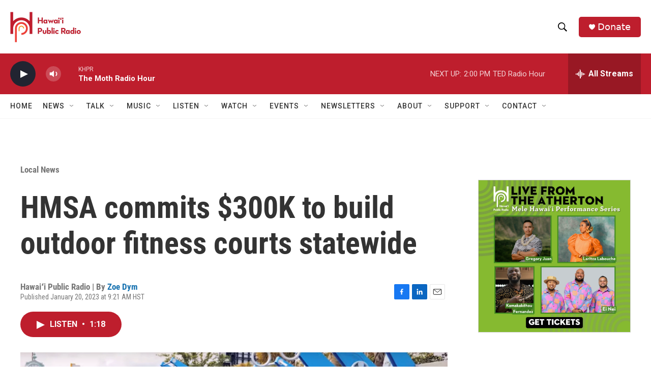

--- FILE ---
content_type: text/html; charset=utf-8
request_url: https://www.google.com/recaptcha/api2/aframe
body_size: 266
content:
<!DOCTYPE HTML><html><head><meta http-equiv="content-type" content="text/html; charset=UTF-8"></head><body><script nonce="FNKI5vwjg4Lfv79wM0mFFA">/** Anti-fraud and anti-abuse applications only. See google.com/recaptcha */ try{var clients={'sodar':'https://pagead2.googlesyndication.com/pagead/sodar?'};window.addEventListener("message",function(a){try{if(a.source===window.parent){var b=JSON.parse(a.data);var c=clients[b['id']];if(c){var d=document.createElement('img');d.src=c+b['params']+'&rc='+(localStorage.getItem("rc::a")?sessionStorage.getItem("rc::b"):"");window.document.body.appendChild(d);sessionStorage.setItem("rc::e",parseInt(sessionStorage.getItem("rc::e")||0)+1);localStorage.setItem("rc::h",'1769902147474');}}}catch(b){}});window.parent.postMessage("_grecaptcha_ready", "*");}catch(b){}</script></body></html>